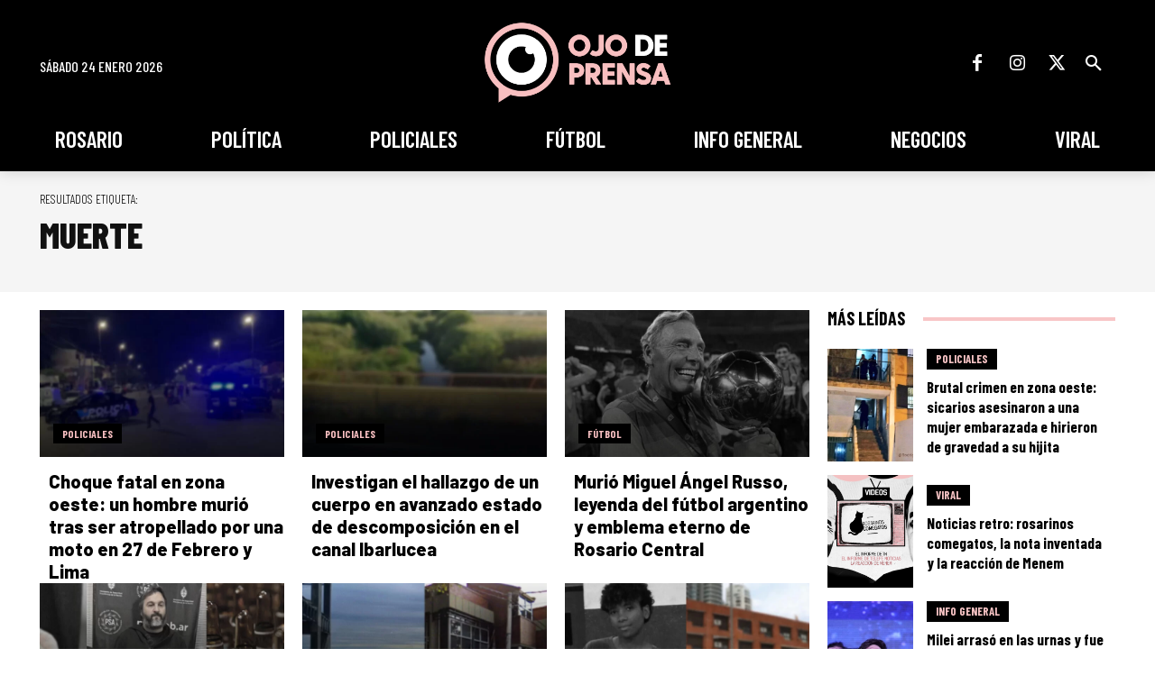

--- FILE ---
content_type: text/html; charset=utf-8
request_url: https://www.google.com/recaptcha/api2/aframe
body_size: 266
content:
<!DOCTYPE HTML><html><head><meta http-equiv="content-type" content="text/html; charset=UTF-8"></head><body><script nonce="e96bViL-Ncy9WR01Bkrs2Q">/** Anti-fraud and anti-abuse applications only. See google.com/recaptcha */ try{var clients={'sodar':'https://pagead2.googlesyndication.com/pagead/sodar?'};window.addEventListener("message",function(a){try{if(a.source===window.parent){var b=JSON.parse(a.data);var c=clients[b['id']];if(c){var d=document.createElement('img');d.src=c+b['params']+'&rc='+(localStorage.getItem("rc::a")?sessionStorage.getItem("rc::b"):"");window.document.body.appendChild(d);sessionStorage.setItem("rc::e",parseInt(sessionStorage.getItem("rc::e")||0)+1);localStorage.setItem("rc::h",'1769259834851');}}}catch(b){}});window.parent.postMessage("_grecaptcha_ready", "*");}catch(b){}</script></body></html>